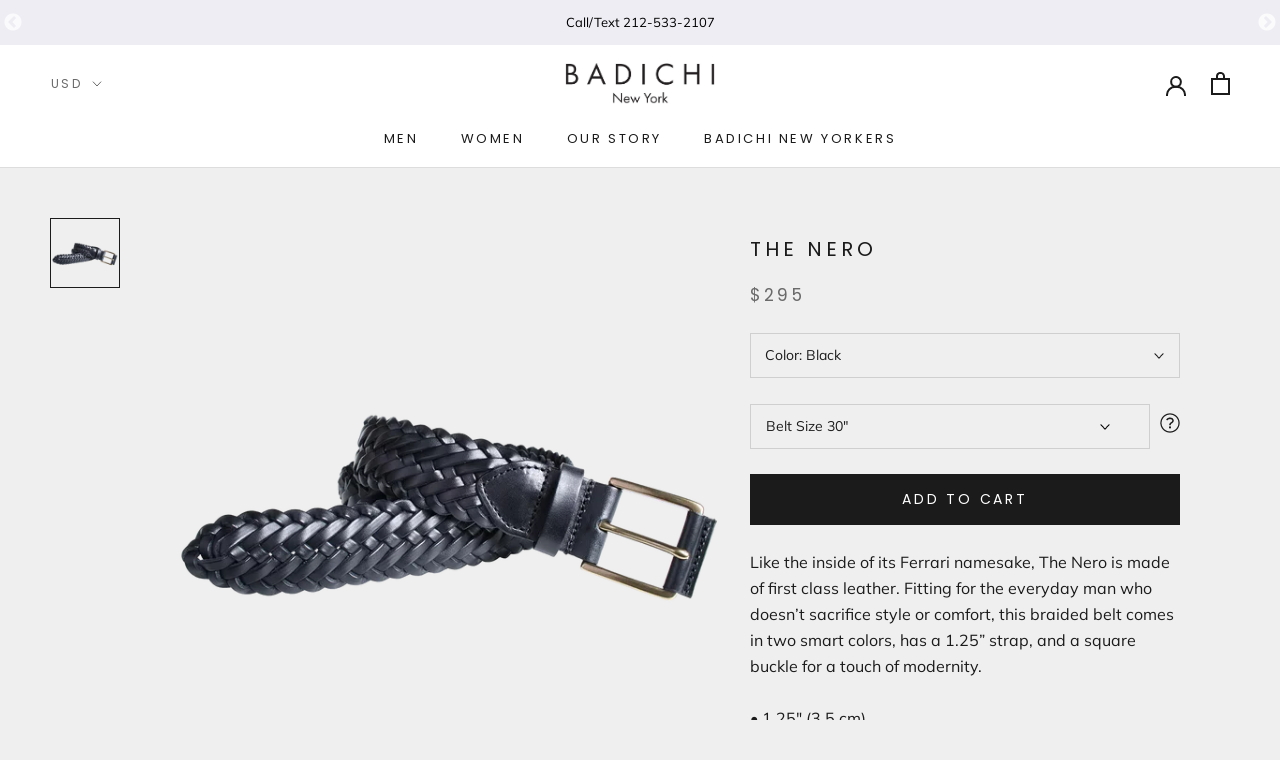

--- FILE ---
content_type: text/css
request_url: https://badichibelts.com/cdn/shop/t/41/assets/slick.css?v=87689297627985197901619010944
body_size: 414
content:
/** Shopify CDN: Minification failed

Line 269:0 Expected "}" to go with "{"

**/
/* Slider */

@media (min-width: 1600px) {
  #section-women-collection > div.m-0.CollectionList.CollectionList--grid.CollectionList--spaced > div:nth-child(7) > div{
  margin-top: 0px !important;
  }
  #section-women-collection > div.m-0.CollectionList.CollectionList--grid.CollectionList--spaced > div:nth-child(9) > div{
      margin-top: 0px !important;
  }
  #section-women-collection > div.m-0.CollectionList.CollectionList--grid.CollectionList--spaced > div:nth-child(4) > div{
  
  padding-top: 0px !important;
  }
  #section-women-collection > div.m-0.CollectionList.CollectionList--grid.CollectionList--spaced > div:nth-child(5) > div {
      padding-top: 0px !important;
  }
  .row.mobile_men_east_meets_west_men.desktop_men_east_meets_west_men {
    padding-top: 150px !important;
}
  #section-men-collection > div > div.section-header {
  margin-bottom: 0px !important;
  }
  .row.mobile_women_the_mogul_skinny.desktop_women_the_mogul_skinny {
    padding-top: 50px !important;
}
  .row.mobile_women_mogul_women.desktop_women_mogul_women {
    margin-top: -50px !important;
}
  .row.mobile_women_east_meets_west_women.desktop_women_east_meets_west_women {
    padding-top: 100px !important;
}
  .row.mobile_women_suede_touch_women.desktop_women_suede_touch_women {
    margin-top: -100px !important;
}
  .row.mobile_women_first_class_women.desktop_women_first_class_women {
    padding-top: 100px;
}
  .row.mobile_women_bicoastal_women.desktop_women_bicoastal_women {
    margin-top: -50px !important;
}
  .row.mobile_women_jet_set_women.desktop_women_jet_set_women {
    margin-top: -100px !important;
}
  
  #section-women-collection > div.m-0.CollectionList.CollectionList--grid.CollectionList--spaced > div:nth-child(8) > div > div.products.d-flex.flex-row.w-100 {
  margin-bottom: 170px !important;
  }
  #section-women-collection > div.m-0.CollectionList.CollectionList--grid.CollectionList--spaced > div:nth-child(10) > div > div.products.d-flex.flex-row.w-100 {
  margin-bottom: 100px !important;
  }
  #section-women-collection > div.m-0.CollectionList.CollectionList--grid.CollectionList--spaced > div:nth-child(9) > div > div.products.d-flex.flex-row.w-100 {
  margin-bottom: 100px !important;
  }
  #section-women-collection > div.m-0.CollectionList.CollectionList--grid.CollectionList--spaced > div:nth-child(7) > div > div.products.d-flex.flex-row.w-100 {
  margin-bottom: 180px !important;
  }
  #section-women-collection > div.m-0.CollectionList.CollectionList--grid.CollectionList--spaced > div:nth-child(3) > div > div.products.d-flex.flex-row.w-100 > div > div {
      padding-bottom: 70px !important;
  }
  #section-women-collection > div.m-0.CollectionList.CollectionList--grid.CollectionList--spaced {
      margin-top: -50px !important;
  }
  #section-women-collection > div.m-0.CollectionList.CollectionList--grid.CollectionList--spaced > div:nth-child(5) > div > div.products.d-flex.flex-row.w-100 {
      margin-bottom: 50px !important;
  }
  #section-women-collection > div.m-0.CollectionList.CollectionList--grid.CollectionList--spaced > div:nth-child(4) > div > div.products.d-flex.flex-row.w-100 {
        margin-bottom: 100px !important;
  }
  #section-women-collection > div.m-0.CollectionList.CollectionList--grid.CollectionList--spaced > div:nth-child(2) > div > div.products.d-flex.flex-row.w-100{
  margin-bottom: 200px !important;
  }
  #section-women-collection > div.m-0.CollectionList.CollectionList--grid.CollectionList--spaced > div:nth-child(1) > div > div.products.d-flex.flex-row.w-100 {
      margin-bottom: 30px !important;
  }
  #section-men-collection > div > div:nth-child(10) > div > div.products.d-flex.flex-row.w-100{
  padding-bottom: 50px !important;
  }
  #section-men-collection > div > div:nth-child(8) > div > div.products.d-flex.flex-row.w-100 {
   padding-bottom: 50px !important;
  }
  #section-men-collection > div > div:nth-child(7) > div > div.products.d-flex.flex-row.w-100 {
      padding-bottom: 50px !important;
  }
  #section-men-collection > div > div:nth-child(6) > div > div.products.d-flex.flex-row.w-100 {
  margin-bottom: 50px !important;
  }
  #section-men-collection > div > div:nth-child(5) > div > div.products.d-flex.flex-row.w-100 {
  margin-bottom: 100px !important;
  }
  #section-men-collection > div > div:nth-child(4) > div > div.products.d-flex.flex-row.w-100 {
  padding-bottom: 50px !important;
  }
  #section-men-collection > div > div:nth-child(3) > div > div.products.d-flex.flex-row.w-100 {
  padding-bottom: 100px !important;
  }
  #section-men-collection > div > div:nth-child(2) > div > div.products.d-flex.flex-row.w-100 {
  margin-top: -50px !important;
  }
  #section-men-collection > div > div:nth-child(2) {
  padding-top: 20px !important;
  }
  #section-men-collection > div > div:nth-child(2) > div {
   margin-bottom: -150px !important;
  }
  .products.d-flex.flex-row.w-100 {
  margin-bottom: 150px !important;
  }
/*   div#shopify-section-footer {
  margin-top:100px !important;
  } */
  
/*   
  .row .collection-group {
  margin-top: 0px !important;
  }
 
  .AspectRatio::before {
    padding-bottom: inherit !important;
}
  .row .collection-group {
    min-height: 500px;
    margin-top: 0px !important;
}
  .row.desktop_men_exotica_men .collection-group {
      margin-top: 150px;
  }
  .AspectRatio.AspectRatio--withFallback{
  max-height: max-content !important;
  } */
}
@media (min-width: 1800px) {

  .mb-5, .my-5{
 margin-bottom: 0px !important;
  }
  .ProductList--grid {
    display: inherit !important; 
  }
  .pt-0.px-lg-0.px-3.CollectionItem {
  padding-top: 50px !important;
  }
  .player img{
 width: 100% !important;
  }

.slick-slider
{
    position: relative;

    display: block;
    box-sizing: border-box;

    -webkit-user-select: none;
       -moz-user-select: none;
        -ms-user-select: none;
            user-select: none;

    -webkit-touch-callout: none;
    -khtml-user-select: none;
    -ms-touch-action: pan-y;
        touch-action: pan-y;
    -webkit-tap-highlight-color: transparent;
}

.slick-list
{
    position: relative;

    display: block;
    overflow: hidden;

    margin: 0;
    padding: 0;
}
.slick-list:focus
{
    outline: none;
}
.slick-list.dragging
{
    cursor: pointer;
    cursor: hand;
}

.slick-slider .slick-track,
.slick-slider .slick-list
{
    -webkit-transform: translate3d(0, 0, 0);
       -moz-transform: translate3d(0, 0, 0);
        -ms-transform: translate3d(0, 0, 0);
         -o-transform: translate3d(0, 0, 0);
            transform: translate3d(0, 0, 0);
}

.slick-track
{
    position: relative;
    top: 0;
    left: 0;

    display: block;
    margin-left: auto;
    margin-right: auto;
}
.slick-track:before,
.slick-track:after
{
    display: table;

    content: '';
}
.slick-track:after
{
    clear: both;
}
.slick-loading .slick-track
{
    visibility: hidden;
}

.slick-slide
{
    display: none;
    float: left;

    height: 100%;
    min-height: 1px;
}
[dir='rtl'] .slick-slide
{
    float: right;
}
.slick-slide img
{
    display: block;
}
.slick-slide.slick-loading img
{
    display: none;
}
.slick-slide.dragging img
{
    pointer-events: none;
}
.slick-initialized .slick-slide
{
    display: block;
}
.slick-loading .slick-slide
{
    visibility: hidden;
}
.slick-vertical .slick-slide
{
    display: block;

    height: auto;

    border: 1px solid transparent;
}
.slick-arrow.slick-hidden {
    display: none;
}


--- FILE ---
content_type: text/javascript
request_url: https://badichibelts.com/cdn/shop/t/41/assets/custom.js?v=94395387168788350601619010897
body_size: 668
content:
document.addEventListener("variant:changed",function(event){var variant=event.detail.variant;let type=variant.title.replace(/\s/g,"_").toLowerCase();setupLeftSideImages(type)});var mobileSlider=document.querySelector(".mobile-slider");if(mobileSlider)var flkty=new Flickity(mobileSlider,{prevNextButtons:!1,pageDots:!0,adaptiveHeight:!0,watchCSS:!0,dragThreshold:8,arrowShape:{x0:20,x1:60,y1:40,x2:60,y2:35,x3:25}});let currentVariant=document.getElementsByClassName("ProductForm__SelectedValue");currentVariant.length>0?(console.log(currentVariant,5555),currentVariant=currentVariant[0].innerHTML.replace(/\s/g,"_").toLowerCase(),console.log(1),setupLeftSideImages(currentVariant)):setupLeftSideImagesCustom();function setupLeftSideImagesCustom(){if(document.getElementsByClassName("Product__SlideshowNavScroller").length>0){let leftSideImages=document.getElementsByClassName("Product__SlideshowNavScroller"),leftSideImagesThumbnail=leftSideImages[0].childNodes,leftSideImagesDots=leftSideImages[1].childNodes;for(i=0;i<leftSideImagesThumbnail.length;i++)leftSideImagesThumbnail[i].classList.remove("d-none");for(e=0;e<leftSideImagesDots.length;e++)leftSideImagesDots[e].classList.remove("d-none");let flickity_slider=document.querySelector(".flickity-slider");var mobileSlider2=document.querySelector(".mobile-carousel");mobileSlider2.classList.remove("flickity-enabled","is-draggable"),mobileSlider2.removeAttribute("tabindex"),mobileSlider2.innerHTML="",console.log(flickity_slider,mobileSlider2);try{for(e=0;e<flickity_slider.children.length;e++)flickity_slider.childNodes[e].classList.remove("d-none"),mobileSlider2.appendChild(flickity_slider.childNodes[e].cloneNode(!0))}catch{console.log("Mobile flickity error")}finally{}setupMobileSlider(mobileSlider2.children)}}function setupLeftSideImages(type){console.log(type,"sss");let leftSideImages=document.getElementsByClassName("Product__SlideshowNavScroller"),leftSideImagesThumbnail=leftSideImages[0].childNodes,leftSideImagesDots=leftSideImages[1].childNodes;for(i=0;i<leftSideImagesThumbnail.length;i++)leftSideImagesThumbnail[i].classList.contains(type)||leftSideImagesThumbnail[i].classList.contains("models")||leftSideImagesThumbnail[i].classList.contains("with_variants")?leftSideImagesThumbnail[i].classList.remove("d-none"):leftSideImagesThumbnail[i].classList.add("d-none");for(e=0;e<leftSideImagesDots.length;e++)leftSideImagesDots[e].classList&&(leftSideImagesDots[e].classList.contains(type)||leftSideImagesDots[e].classList.contains("models")||leftSideImagesDots[e].classList.contains("with_variants"),leftSideImagesDots[e].classList.remove("d-none"));let mainImages=document.getElementsByClassName("Product__Slideshow ");for(mainImages=mainImages[0].childNodes,x=0;x<mainImages.length;x++)mainImages[x].classList&&(console.log(mainImages[x].classList),mainImages[x].classList.contains(type)||mainImages[x].classList.contains("models")||mainImages[x].classList.contains("with_variants")?mainImages[x].classList.remove("d-none"):mainImages[x].classList.add("d-none"));let flickity_slider=document.querySelector(".flickity-slider");var mobileSlider2=document.querySelector(".mobile-carousel");mobileSlider2.classList.remove("flickity-enabled","is-draggable"),mobileSlider2.removeAttribute("tabindex"),mobileSlider2.innerHTML="",console.log(flickity_slider,mobileSlider2);try{for(e=0;e<flickity_slider.children.length;e++)(flickity_slider.childNodes[e].classList&&flickity_slider.childNodes[e].classList.contains(type)||flickity_slider.childNodes[e].classList.contains("models")||flickity_slider.childNodes[e].classList.contains("with_variants"))&&(flickity_slider.childNodes[e].classList.remove("d-none"),console.log("ssss"),mobileSlider2.appendChild(flickity_slider.childNodes[e].cloneNode(!0)))}catch{console.log("Mobile flickity error")}finally{}setupMobileSlider(mobileSlider2.children)}function setupMobileSlider(elements){try{let flickity_slider=document.getElementsByClassName("flickity-slider")[1].childNodes;flkty.remove(flickity_slider),flkty.append(elements),window.scrollTo({top:0,behavior:"smooth"})}catch(e2){console.log(e2)}finally{}}if($(function(){var firstScroll=!1,body=$("body");$(window).scroll(function(){$(this).scrollTop()>=70?firstScroll||(firstScroll=!0,body.addClass("is-scroll")):firstScroll&&(firstScroll=!1,body.removeClass("is-scroll"))})}),document.querySelector(".js-background-video")){let onYouTubeIframeAPIReady2=function(){ytPlayer=new YT.Player("yt-player",{width:"1280",height:"720",videoId:bgVideoID,playerVars:playerOptions,events:{onReady:onPlayerReady2,onStateChange:onPlayerStateChange2}})},onPlayerReady2=function(event){event.target.playVideo();const videoDuration=event.target.getDuration();setInterval(function(){const videoCurrentTime=event.target.getCurrentTime();2>videoDuration-videoCurrentTime>0&&event.target.seekTo(0)},1e3)},onPlayerStateChange2=function(event){event.data==YT.PlayerState.PLAYING&&videoOverlay.classList.add("header__video-overlay--fadeOut")};var onYouTubeIframeAPIReady=onYouTubeIframeAPIReady2,onPlayerReady=onPlayerReady2,onPlayerStateChange=onPlayerStateChange2;const tag=document.createElement("script");tag.src="https://www.youtube.com/iframe_api";const firstScriptTag=document.getElementsByTagName("script")[0];firstScriptTag.parentNode.insertBefore(tag,firstScriptTag);var bgVideoID=document.querySelector(".js-background-video").getAttribute("data-video").split("v=")[1],ampersandPosition=bgVideoID.indexOf("&");ampersandPosition!=-1&&(bgVideoID=bgVideoID.substring(0,ampersandPosition));const playerOptions={autoplay:1,mute:1,autohide:1,modestbranding:1,rel:0,showinfo:0,controls:0,disablekb:1,enablejsapi:1,iv_load_policy:3,loop:1,playlist:bgVideoID},videoOverlay=document.querySelector(".js-video-overlay");let ytPlayer}
//# sourceMappingURL=/cdn/shop/t/41/assets/custom.js.map?v=94395387168788350601619010897


--- FILE ---
content_type: text/javascript
request_url: https://badichibelts.com/cdn/shop/t/41/assets/mh-custom.js?v=152929999660151157021619010922
body_size: -595
content:
$(function(){var firstScroll=!1,body=$("body");$(window).scroll(function(){$(this).scrollTop()>=70?firstScroll||(firstScroll=!0,body.addClass("is-scroll")):firstScroll&&(firstScroll=!1,body.removeClass("is-scroll"))})});
//# sourceMappingURL=/cdn/shop/t/41/assets/mh-custom.js.map?v=152929999660151157021619010922


--- FILE ---
content_type: text/plain
request_url: https://www.google-analytics.com/j/collect?v=1&_v=j102&a=2115830180&t=pageview&_s=1&dl=https%3A%2F%2Fbadichibelts.com%2Fcollections%2Fmen-dressy%2Fproducts%2Fthe-nero&ul=en-us%40posix&dt=The%20Nero%20%E2%80%93&sr=1280x720&vp=1280x720&_u=YEBAAEABAAAAACAAI~&jid=1192002366&gjid=209125739&cid=68832085.1769072675&tid=UA-33317067-1&_gid=680719317.1769072675&_r=1&_slc=1&gtm=45He61k2n815BG6ZP7v836560995za200zd836560995&gcd=13l3l3l3l1l1&dma=0&tag_exp=103116026~103200004~104527907~104528500~104684208~104684211~105391252~115938465~115938469~116682875~117041587&z=556330528
body_size: -451
content:
2,cG-FDXN4JGK02